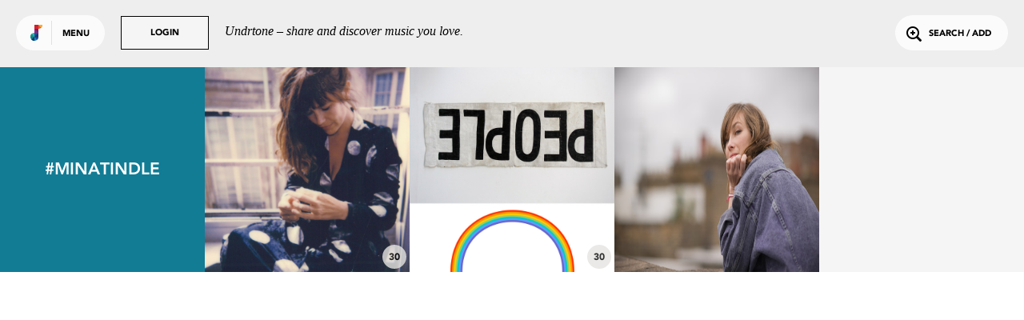

--- FILE ---
content_type: text/html; charset=utf-8
request_url: https://undrtone.com/tag/minatindle
body_size: 9949
content:
<!doctype html>
<html prefix="og: http://ogp.me/ns# fb: http://ogp.me/ns/fb# music: http://ogp.me/ns/music#">
<head>
    <meta charset="utf-8" />
    <title>#minatindle - Undrtone - share and discover music you love</title>
    <meta name="description" content="Hooking into Spotify, SoundCloud, Deezer and Apple Music, Undrtone uses the world&#x27;s biggest cloud-based services to create a community around music." />
	<meta name="viewport" content="width=device-width, initial-scale=1, minimum-scale=1, maximum-scale=1">
	<meta charset="utf-8" />
    <title>Undrtone</title>
    
    
	<script>
		var MUSAIC = {
				playlists: {},
				peoplelists: {},
				taglists: {},
				locale: 'US',

				people: {},

				base_url: '//undrtone.com/',
				short_url: '//undr.tn',
				socket_url: '//api.undrtone.com',
				flags: {"disableTumblr":1,"enableMixpanel":1},
				apple: {
					serviceId: 'com.undrtone.undrtone',
					redirectUri: 'https://www.undrtone.com/apple/redirect',
					scope: 'name email'
				},

				servicesAvailable: ["1","2","5"],
				_csrfToken: 'xt0BsHWE-R4y0GdB5NtO-YA9fa1HzLNI_Lw0',
				
			};
	</script>
		<script src="https://www.google.com/recaptcha/api.js" async defer></script>
		<script type="text/javascript" src="https://appleid.cdn-apple.com/appleauth/static/jsapi/appleid/1/en_US/appleid.auth.js"></script>
    <link href="//cdn.undrtone.com/css/default.css?v=69a5af" rel="stylesheet" type="text/css">

    

	<meta property="fb:app_id" content="203003249810220" />


    

	<meta property="twitter:app:name:iphone" content="Undrtone" />

	<meta property="twitter:app:id:iphone" content="551912908" />

	<meta property="twitter:app:name:ipad" content="Undrtone" />

	<meta property="twitter:app:id:ipad" content="551912908" />

	<meta property="twitter:site" content="@undrtone" />


    

	<meta property="og:title" content="#minatindle" />

	<meta property="og:type" content="music.playlist" />

	<meta property="og:image" content="https://undrtone.com/img/fbscreenshot.jpg" />

	<meta property="og:url" content="https://undrtone.com/tag/minatindle" />

	<meta property="og:site_name" content="Undrtone" />



    
	<meta name="apple-itunes-app" content="app-id=551912908"">


    <script>
var customPath = '//cdn.undrtone.com/';
var count=document.createElement("script");count.type="text/javascript";count.async=true;count.src="//hello.myfonts.net/count/2922ef";var s=document.getElementsByTagName("script")[0];s.parentNode.insertBefore(count,s);var browserName,browserVersion,webfontType;if(typeof woffEnabled=="undefined")var woffEnabled=true;var svgEnabled=0;
if(typeof customPath!="undefined")var path=customPath;else{var scripts=document.getElementsByTagName("SCRIPT"),script=scripts[scripts.length-1].src;if(!script.match("://")&&script.charAt(0)!="/")script="./"+script;path=script.replace(/\\/g,"/").replace(/\/[^\/]*\/?$/,"")}
var wfpath=path+"/fonts/",browsers=[{regex:"MSIE (\\d+\\.\\d+)",versionRegex:"new Number(RegExp.$1)",type:[{version:9,type:"woff"},{version:5,type:"eot"}]},{regex:"Trident/(\\d+\\.\\d+); (.+)?rv:(\\d+\\.\\d+)",versionRegex:"new Number(RegExp.$3)",type:[{version:11,type:"woff"}]},{regex:"Firefox[/s](\\d+\\.\\d+)",versionRegex:"new Number(RegExp.$1)",type:[{version:3.6,type:"woff"},{version:3.5,type:"ttf"}]},{regex:"Chrome/(\\d+\\.\\d+)",versionRegex:"new Number(RegExp.$1)",type:[{version:6,type:"woff"},
{version:4,type:"ttf"}]},{regex:"Mozilla.*Android (\\d+\\.\\d+).*AppleWebKit.*Safari",versionRegex:"new Number(RegExp.$1)",type:[{version:4.1,type:"woff"},{version:3.1,type:"svg#wf"},{version:2.2,type:"ttf"}]},{regex:"Mozilla.*(iPhone|iPad).* OS (\\d+)_(\\d+).* AppleWebKit.*Safari",versionRegex:"new Number(RegExp.$2) + (new Number(RegExp.$3) / 10)",unhinted:true,type:[{version:5,type:"woff"},{version:4.2,type:"ttf"},{version:1,type:"svg#wf"}]},{regex:"Mozilla.*(iPhone|iPad|BlackBerry).*AppleWebKit.*Safari",
versionRegex:"1.0",type:[{version:1,type:"svg#wf"}]},{regex:"Version/(\\d+\\.\\d+)(\\.\\d+)? Safari/(\\d+\\.\\d+)",versionRegex:"new Number(RegExp.$1)",type:[{version:5.1,type:"woff"},{version:3.1,type:"ttf"}]},{regex:"Opera/(\\d+\\.\\d+)(.+)Version/(\\d+\\.\\d+)(\\.\\d+)?",versionRegex:"new Number(RegExp.$3)",type:[{version:11.1,type:"woff"},{version:10.1,type:"ttf"}]}],browLen=browsers.length,suffix="";i=0;
a:for(;i<browLen;i++){var regex=new RegExp(browsers[i].regex);if(regex.test(navigator.userAgent)){browserVersion=eval(browsers[i].versionRegex);var typeLen=browsers[i].type.length;for(j=0;j<typeLen;j++)if(browserVersion>=browsers[i].type[j].version){if(browsers[i].unhinted==true)suffix="_unhinted";webfontType=browsers[i].type[j].type;if(!(webfontType=="woff"&&!woffEnabled))if(!(webfontType=="svg#wf"&&!svgEnabled))break a}}else webfontType="woff"}
if(/(Macintosh|Android)/.test(navigator.userAgent)&&webfontType!="svg#wf")suffix="_unhinted";
for(var fonts=[{fontFamily:"AvenirLTStd-Black",url:wfpath+"2922EF_0"+suffix+"_0."+webfontType},{fontFamily:"AvenirLT-Roman",url:wfpath+"2922EF_1"+suffix+"_0."+webfontType},{fontFamily:"AvenirLT-Heavy",url:wfpath+"2922EF_2"+suffix+"_0."+webfontType}],len=fonts.length,head=document.getElementsByTagName("head")[0],css="",i=0;i<len;i++){var format=webfontType=="svg#wf"?'format("svg")':webfontType=="ttf"?'format("truetype")':webfontType=="eot"?"":'format("'+webfontType+'")';css+="@font-face{font-family: "+
fonts[i].fontFamily+";src:url("+fonts[i].url+")"+format+";";if(fonts[i].fontWeight)css+="font-weight: "+fonts[i].fontWeight+";";if(fonts[i].fontStyle)css+="font-style: "+fonts[i].fontStyle+";";css+="}"}var stylesheet=document.createElement("style");stylesheet.setAttribute("type","text/css");stylesheet.innerHTML=css;head.appendChild(stylesheet);
</script>

    
	
<script type="text/javascript">(function(e,b){if(!b.__SV){var a,f,i,g;window.mixpanel=b;a=e.createElement("script");a.type="text/javascript";a.async=!0;a.src=("https:"===e.location.protocol?"https:":"http:")+'//cdn.mxpnl.com/libs/mixpanel-2.2.min.js';f=e.getElementsByTagName("script")[0];f.parentNode.insertBefore(a,f);b._i=[];b.init=function(a,e,d){function f(b,h){var a=h.split(".");2==a.length&&(b=b[a[0]],h=a[1]);b[h]=function(){b.push([h].concat(Array.prototype.slice.call(arguments,0)))}}var c=b;"undefined"!==
typeof d?c=b[d]=[]:d="mixpanel";c.people=c.people||[];c.toString=function(b){var a="mixpanel";"mixpanel"!==d&&(a+="."+d);b||(a+=" (stub)");return a};c.people.toString=function(){return c.toString(1)+".people (stub)"};i="disable track track_pageview track_links track_forms register register_once alias unregister identify name_tag set_config people.set people.set_once people.increment people.append people.track_charge people.clear_charges people.delete_user".split(" ");for(g=0;g<i.length;g++)f(c,i[g]);
b._i.push([a,e,d])};b.__SV=1.2}})(document,window.mixpanel||[]);
mixpanel.init("44f96c5b01a17137e9b43a73450dec74");</script>

</head>
<body class="">
	<header>
	<div class="white">
		<button class="login showLogin">Login</button>
		<p>Undrtone – share and discover music you love.</p>
	</div>
	<div class="pill showMenu">
		<h1 class="logo">
		
		Undrtone
		</h1>
		<button class="menu">Menu</button>
	</div>
	<button class="login showLogin">Login</button>
	<button class="search openSearch"><i class="icon-search"></i>Search / Add</button>
</header>

	<nav >

	<section class="trending">
		<h3><i class="icon-trending"></i>Trending</h3>
		<ul>
			<li><a href="/index.html" class="loadPage" title="Trending Tracks">Tracks<i class="icon-play"></i></a></li>
			<li><a href="/trending/tags.html" class="loadPage" title="Trending Tags">Tags<i class="icon-play"></i></a></li>
			<li><a href="/trending/people.html" class="loadPage" title="Trending People">People<i class="icon-play"></i></a></li>
		</ul>
	</section>
	<section class="services">
		<h3>Get more out of Undrtone</h3>
		<p>Sign in to your favourite music services:</p>

		<button class="connect_service service" data-service-id="6"><i class="icon-deezer"></i></button>
		<button class="connect_service service" data-service-id="1"><i class="icon-soundcloud"></i></button>
		<button class="connect_service service" data-service-id="5"><i class="icon-spotify"></i></button>
		<button class="connect_lastfm service tooltip" title="Track your plays with Last.fm"><i class="icon-lastfm"></i></button>
	</section>
	<section class="footer">
		<div class="footer-social">
			<a class="social-link-facebook" href="http://www.facebook.com/undrtone" target="_blank"><i class="icon-facebook"></i></a>
			<a class="social-link-twitter" href="https://twitter.com/undrtone" target="_blank"><i class="icon-twitter"></i></a>
			<a class="social-link-instagram" href="http://instagram.com/undrtone" target="_blank"><i class="icon-instagram"></i></a>
		</div>
		<!-- <p>We're in beta.<br /><a href="mailto:help@undrtone.com">Give us feedback.</a></p> -->
		<a href="https://itunes.apple.com/us/app/undrtone/id551912908" target="_blank" class="appstore"><img src="//cdn.undrtone.com/img/appstore.svg" width="135" height="40" /></a>
		<ul class="footer-links">
			<li><a href="/press.html" title="Press" target="_blank">Press</a></li>
			<li><a href="mailto:hello@undrtone.com">Contact</a></li>
			<li><a href="/terms.html" class="windowPopup" title="Terms of Service">Legal</a></li>
			<li><a href="//help.undrtone.com" target="_blank">FAQs</a></li>

			<li class="login"><a href="javascript:void(0)" class="showLogin">Login</a></li>

		</ul>
	</section>
</nav>


	<div class="views scrollWrapper">
		<div class="view active" data-view="/tag/minatindle">
	<div class="songs playlist grid" data-playlist-title="#minatindle" data-playlist-url="/tag/minatindle" data-scrollable-type="playlists" data-scrollable-item-type="volleys" data-scrollable-item-type-ids="volleyIds" data-scrollable-id="/tag/minatindle" data-template="songs" data-scrollable="true" data-scrollable-url="/tag/minatindle" data-scrollable-before="2017-08-23T01:05:55.000Z" data-scrollable-socket-event="" data-playlist-shuffleable="true" data-playlist-title-block="true">
		
		
			<div class="titleblock color7">
	<a class="loadPage" href="/tag/minatindle" title="#minatindle"><span>#minatindle</span></a>
</div>
		
			
	<div class="song square" data-post-id="vwn7gypb" data-song-title="Triptyque" data-song-artist="Mina Tindle" data-song-poster-id="pw54zdzn" data-service-itunes="true" data-service-spotify="true" style="background-color:#e6e4e0">
	<img class="lazy" src="/img/blank.gif" data-original="https://i.scdn.co/image/ab67616d0000b273b1b82d06d9ac45f5a9aa6a98" />
	<div class="overlay showPopup"></div>
	<a class="delete-song deleteSong">
		<i class="icon-trash"></i>
	</a>
	<div class="controls">
		<div class="control likeSong icon-like"><button>Like</button></div>
		<div class="control playSong icon-play"><button>Play</button></div>
		<div class="control pauseSong icon-pause"><button>Pause</button></div>
		<div class="control shareSong icon-share"><button>Share</button></div>
	</div>
	<p class="track_info">
		<a href="/song/vwn7gypb" class="showPopup" title="Triptyque - Mina Tindle">Triptyque<br />
		<span>Mina Tindle</span></a>
	</p>
	<div class="preview" style="background-color:#e6e4e0">30</div>

</div>

	
	<div class="song square" data-post-id="vwx6y4ya" data-song-title="Sister" data-song-artist="Mina Tindle" data-song-poster-id="pn4yk7yw" data-service-itunes="true" data-service-spotify="true" style="background-color:#e6e4e2">
	<img class="lazy" src="/img/blank.gif" data-original="https://i.scdn.co/image/de5372b8a2df0eb73cdefa7d62a96756b358ebe6" />
	<div class="overlay showPopup"></div>
	<a class="delete-song deleteSong">
		<i class="icon-trash"></i>
	</a>
	<div class="controls">
		<div class="control likeSong icon-like"><button>Like</button></div>
		<div class="control playSong icon-play"><button>Play</button></div>
		<div class="control pauseSong icon-pause"><button>Pause</button></div>
		<div class="control shareSong icon-share"><button>Share</button></div>
	</div>
	<p class="track_info">
		<a href="/song/vwx6y4ya" class="showPopup" title="Sister - Mina Tindle">Sister<br />
		<span>Mina Tindle</span></a>
	</p>
	<div class="preview" style="background-color:#e6e4e2">30</div>

</div>

	
	<div class="song square" data-post-id="v9avqk56" data-song-title="MINA TINDLE - HENRY (FRANCOIS &amp; THE ATLAS MOUNTAINS REMIX)" data-song-artist="AllPoints" data-song-poster-id="pnz86ryn" data-service-soundcloud="true" data-service-itunes="true" data-service-spotify="true" style="background-color:#e9e6e1">
	<img class="lazy" src="/img/blank.gif" data-original="https://i1.sndcdn.com/artworks-000037848565-p1omp9-crop.jpg" />
	<div class="overlay showPopup"></div>
	<a class="delete-song deleteSong">
		<i class="icon-trash"></i>
	</a>
	<div class="controls">
		<div class="control likeSong icon-like"><button>Like</button></div>
		<div class="control playSong icon-play"><button>Play</button></div>
		<div class="control pauseSong icon-pause"><button>Pause</button></div>
		<div class="control shareSong icon-share"><button>Share</button></div>
	</div>
	<p class="track_info">
		<a href="/song/v9avqk56" class="showPopup" title="MINA TINDLE - HENRY (FRANCOIS &amp; THE ATLAS MOUNTAINS REMIX) - AllPoints">MINA TINDLE - HENRY (FRANCOIS &amp; THE ATLAS MOUNTAINS REMIX)<br />
		<span>AllPoints</span></a>
	</p>
	<div class="preview" style="background-color:#e9e6e1">30</div>

</div>


	</div>
	<script>MUSAIC.playlists['/tag/minatindle'] = {"volleys":[{"id":"vwn7gypb","likeCount":2,"comments":[],"commentCount":1,"followingLiked":["pmxnqzwb","pndzd9bn"],"createdAt":"2020-10-12T20:16:26.000Z","updatedAt":"2020-10-13T01:53:01.000Z","personId":"pw54zdzn","jamId":null,"isLiked":0,"track":{"id":"trqzggga","title":"Triptyque","artist":"Mina Tindle","artistTwitter":null,"serviceId":5,"duration":601,"thumbnail":"https://i.scdn.co/image/ab67616d0000b273b1b82d06d9ac45f5a9aa6a98","backgroundColour":"e6e4e0","permalink":"https://open.spotify.com/track/6TdULs75Ye9RFDuiNer6y8","spotifyKey":"6TdULs75Ye9RFDuiNer6y8","soundCloudKey":null,"secretSoundCloud":null,"soundCloudSecret":null,"youTubeKey":null,"isrc":"QMB622001408","itunesPreview":"https://audio-ssl.itunes.apple.com/itunes-assets/AudioPreview113/v4/8a/5f/b8/8a5fb8f5-cedf-e6d9-c066-9677b18be925/mzaf_16419460913998635370.plus.aac.p.m4a","itunesKey":"1517308481","spotifySample":"https://p.scdn.co/mp3-preview/36ee8c61a95b664d56b0717e590df851bf00a6ec?cid=f71cb1a0a5e944f99bc8b95d07a0e288","deezerSample":"https://cdns-preview-6.dzcdn.net/stream/c-689812ce4291fbeae51a0f5e98b10723-2.mp3","itunesVideoIsrc":null,"itunesVideoPreview":null,"itunesVideoPreviewStream":null,"createdAt":"2020-10-12T20:16:26.000Z","updatedAt":"2022-10-09T14:17:01.000Z","artistId":null},"firstComment":null,"otherLikeCount":0,"formattedTime":{"quick":"5y","full":"5 years ago","timestamp":1602533786}},{"id":"vwx6y4ya","likeCount":3,"comments":[],"commentCount":1,"followingLiked":["pw9bm4mn","pnapbg8w","pw9b6mmn"],"createdAt":"2018-10-15T20:31:47.000Z","updatedAt":"2018-11-03T19:05:26.000Z","personId":"pn4yk7yw","jamId":null,"isLiked":0,"track":{"id":"t9gmm8bx","title":"Sister","artist":"Mina Tindle","artistTwitter":null,"serviceId":5,"duration":227,"thumbnail":"https://i.scdn.co/image/de5372b8a2df0eb73cdefa7d62a96756b358ebe6","backgroundColour":"e6e4e2","permalink":"https://open.spotify.com/track/1vKQRJoGbXr1SSPNegZ8wX","spotifyKey":"1vKQRJoGbXr1SSPNegZ8wX","soundCloudKey":null,"secretSoundCloud":null,"soundCloudSecret":null,"youTubeKey":"4fPKNubrsc8","isrc":"QMB621810008","itunesPreview":"https://audio-ssl.itunes.apple.com/apple-assets-us-std-000001/AudioPreview128/v4/93/16/e9/9316e968-9079-da6c-58ce-ee8b893939c3/mzaf_9135557262564242289.plus.aac.p.m4a","itunesKey":"1420115721","spotifySample":"https://p.scdn.co/mp3-preview/399cad3a10fb822477ef51c281b873b6d174fb1f?cid=f71cb1a0a5e944f99bc8b95d07a0e288","deezerSample":"https://cdns-preview-6.dzcdn.net/stream/c-6ea5151ac570615670b1473a614acd40-4.mp3","itunesVideoIsrc":null,"itunesVideoPreview":null,"itunesVideoPreviewStream":null,"createdAt":"2018-10-15T20:31:47.000Z","updatedAt":"2022-10-09T00:12:20.000Z","artistId":null},"firstComment":null,"otherLikeCount":0,"formattedTime":{"quick":"7y","full":"7 years ago","timestamp":1539635507}},{"id":"v9avqk56","likeCount":5,"comments":[],"commentCount":1,"followingLiked":["pn75zxmn","pw9v4bmn","pw947ymn","pwbp8d3w","pwb8yd3w"],"createdAt":"2017-08-23T01:05:55.000Z","updatedAt":"2017-08-29T03:54:40.000Z","personId":"pnz86ryn","jamId":null,"isLiked":0,"track":{"id":"trzgdyw9","title":"MINA TINDLE - HENRY (FRANCOIS & THE ATLAS MOUNTAINS REMIX)","artist":"AllPoints","artistTwitter":null,"serviceId":1,"duration":238,"thumbnail":"https://i1.sndcdn.com/artworks-000037848565-p1omp9-crop.jpg","backgroundColour":"e9e6e1","permalink":"https://soundcloud.com/allpointsmusic/mina-tindle-henry-fr-n-ois","spotifyKey":"4HvITCeMBDyu1SKbItCrT8","soundCloudKey":"74119170","secretSoundCloud":null,"soundCloudSecret":null,"youTubeKey":null,"isrc":"FR6V81621604","itunesPreview":"http://a86.phobos.apple.com/us/r30/Music2/v4/59/59/33/595933f4-fa83-38a0-255c-b520f37b85cc/mzaf_7843983312689957383.aac.m4a","itunesKey":"614458633","spotifySample":"https://p.scdn.co/mp3-preview/7f25a780d8721963a10209a9620781cf5ba166ac?cid=f71cb1a0a5e944f99bc8b95d07a0e288","deezerSample":"http://e-cdn-preview-7.deezer.com/stream/740d2e84be2410c515d7d5ff0d8669b0-0.mp3","itunesVideoIsrc":null,"itunesVideoPreview":null,"itunesVideoPreviewStream":null,"createdAt":"2017-08-23T01:05:55.000Z","updatedAt":"2022-11-08T09:37:27.000Z","artistId":"aqz7x93w"},"firstComment":null,"otherLikeCount":0,"formattedTime":{"quick":"8y","full":"8 years ago","timestamp":1503450355}}],"people":{"pmxnqzwb":{"createdAt":"2013-04-03T05:02:51.000Z","updatedAt":"2025-04-29T09:16:51.000Z","id":"pmxnqzwb","name":"michael","username":"michael","isThe":1,"bio":"Brisbane, Australia.","website":"http://undrtone.com/","twitterHandle":null,"image":"https://profile.undrtone.com/1_663.jpeg","isPro":null,"followerCount":663,"followingCount":751,"globalTrackCount":128,"jamCount":41,"likeCount":4677,"jamLikeCount":0,"backgroundColour":"e6e6e6","highlightColour":"dadada","isSpam":0,"isFollowing":0,"isFollower":0,"isMuting":0,"bioEntities":{"tags":[],"mentions":[],"links":[]},"globalTrackPlays":"22529"},"pn4yk7yw":{"createdAt":"2018-04-07T21:18:40.000Z","updatedAt":"2019-10-28T14:52:31.000Z","id":"pn4yk7yw","name":"Christopher Morrell","username":"CJM","isThe":0,"bio":"","website":null,"twitterHandle":null,"image":"http://graph.facebook.com/10211655419729744/picture?type=square","isPro":null,"followerCount":69,"followingCount":49,"globalTrackCount":746,"jamCount":0,"likeCount":8350,"jamLikeCount":0,"backgroundColour":"e6e6e6","highlightColour":"dadada","isSpam":0,"isFollowing":0,"isFollower":0,"isMuting":0,"globalTrackPlays":"13823"},"pn75zxmn":{"createdAt":"2016-08-22T05:47:14.000Z","updatedAt":"2017-10-26T07:41:36.000Z","id":"pn75zxmn","name":"Alex Gold","username":"Gold740","isThe":0,"bio":"","website":null,"twitterHandle":null,"image":"http://graph.facebook.com/10153864186649856/picture?type=square","isPro":null,"followerCount":17,"followingCount":16,"globalTrackCount":0,"jamCount":0,"likeCount":39,"jamLikeCount":0,"backgroundColour":"e7e8e2","highlightColour":"dbdcd7","isSpam":0,"isFollowing":0,"isFollower":0,"isMuting":0,"globalTrackPlays":"0"},"pnapbg8w":{"createdAt":"2018-08-16T02:09:12.000Z","updatedAt":"2023-04-17T21:44:29.000Z","id":"pnapbg8w","name":"Kath","username":"badcactus","isThe":0,"bio":"🇲🇽","website":null,"twitterHandle":null,"image":"https://profile.undrtone.com/68859_94.jpeg","isPro":null,"followerCount":64,"followingCount":20,"globalTrackCount":577,"jamCount":0,"likeCount":2112,"jamLikeCount":0,"backgroundColour":"e6e6e6","highlightColour":"dadada","isSpam":0,"isFollowing":0,"isFollower":0,"isMuting":0,"bioEntities":{"mentions":[],"links":[],"tags":[]},"globalTrackPlays":"25239"},"pndzd9bn":{"createdAt":"2018-04-08T06:38:40.000Z","updatedAt":"2025-11-06T17:54:28.000Z","id":"pndzd9bn","name":"sam","username":"my_music","isThe":0,"bio":"Bowie👹pixies👹DwnwardSpiral(NIN)👹DillingerEscapePlan👹Bjork👹jDilla donut👹dyeitblonde(smthwstrns)👹purple(baroness)👹bikiniKillCOMP👹DGps","website":null,"twitterHandle":null,"image":"https://profile.undrtone.com/67192_587.jpeg","isPro":null,"followerCount":311,"followingCount":160,"globalTrackCount":6254,"jamCount":0,"likeCount":40653,"jamLikeCount":0,"backgroundColour":"e6dfd9","highlightColour":"dad3ce","isSpam":0,"isFollowing":0,"isFollower":0,"isMuting":0,"bioEntities":{"mentions":[],"tags":[],"links":[]},"globalTrackPlays":"617623"},"pnz86ryn":{"createdAt":"2015-05-29T04:30:01.000Z","updatedAt":"2024-04-16T14:32:11.000Z","id":"pnz86ryn","name":"TheOneAndOnly","username":"TheOneAndOnly","isThe":0,"bio":"Once upon a time, I used to have a Last.fm group. Dammit, Last.fm was way cooler then. \nhttp://www.last.fm/group/Undrtoners","website":"http://www.last.fm/user/LeOneAndOnly","twitterHandle":"leoneandonly","image":"https://profile.undrtone.com/22520_996.jpeg","isPro":null,"followerCount":422,"followingCount":151,"globalTrackCount":5336,"jamCount":0,"likeCount":14924,"jamLikeCount":0,"backgroundColour":"e6dfd9","highlightColour":"dad3ce","isSpam":0,"isFollowing":0,"isFollower":0,"isMuting":0,"bioEntities":{"mentions":[],"links":[{"url":"http://www.last.fm/group/Undrtoners","indices":[88,123]}],"tags":[]},"globalTrackPlays":"97686"},"pw54zdzn":{"createdAt":"2015-06-01T12:58:12.000Z","updatedAt":"2025-04-29T09:16:31.000Z","id":"pw54zdzn","name":"Versh","username":"Versh","isThe":0,"bio":"\"If you believe in this world no one has died in vain/\nBut don't you dare get to the top and not know what to do\"","website":null,"twitterHandle":"Versh","image":"https://profile.undrtone.com/22596_374.jpeg","isPro":null,"followerCount":309,"followingCount":200,"globalTrackCount":5915,"jamCount":0,"likeCount":4884,"jamLikeCount":0,"backgroundColour":"efe5ed","highlightColour":"e3dae1","isSpam":0,"isFollowing":0,"isFollower":0,"isMuting":0,"bioEntities":{"mentions":[],"links":[],"tags":[]},"globalTrackPlays":"112523"},"pw947ymn":{"createdAt":"2015-05-22T17:05:05.000Z","updatedAt":"2025-03-12T20:51:39.000Z","id":"pw947ymn","name":"juanitamoose","username":"juanitamoose","isThe":0,"bio":"THIS SPACE AVAILABLE TO RENT $9.99 /MONTH\n\nOne man's righteousness is another man's long haul\n- Calexico","website":"http://letsloop.com/","twitterHandle":"juanitamoose","image":"https://profile.undrtone.com/22350_302.jpeg","isPro":null,"followerCount":228,"followingCount":106,"globalTrackCount":933,"jamCount":0,"likeCount":3083,"jamLikeCount":0,"backgroundColour":"e6e5e1","highlightColour":"dbdad6","isSpam":0,"isFollowing":0,"isFollower":0,"isMuting":0,"bioEntities":{"mentions":[],"links":[],"tags":[]},"globalTrackPlays":"37176"},"pw9b6mmn":{"createdAt":"2018-10-09T15:53:35.000Z","updatedAt":"2020-11-04T03:36:09.000Z","id":"pw9b6mmn","name":"kat","username":"wtf","isThe":0,"bio":"Cloned account🙊","website":null,"twitterHandle":null,"image":"https://profile.undrtone.com/69410_675.jpeg","isPro":null,"followerCount":10,"followingCount":10,"globalTrackCount":36,"jamCount":0,"likeCount":30,"jamLikeCount":0,"backgroundColour":"e6e6e6","highlightColour":"dadada","isSpam":0,"isFollowing":0,"isFollower":0,"isMuting":0,"bioEntities":{"links":[],"tags":[],"mentions":[]},"globalTrackPlays":"580"},"pw9bm4mn":{"createdAt":"2018-05-31T04:13:01.000Z","updatedAt":"2021-03-30T19:51:16.000Z","id":"pw9bm4mn","name":"roamin","username":"roamin","isThe":0,"bio":"a dweller on the streams \nxthisismyjam​ ​xrdio​ ​xcymbalfm","website":"https://last.fm/user/roamin","twitterHandle":"roamin","image":"https://profile.undrtone.com/68050_205.jpeg","isPro":null,"followerCount":86,"followingCount":35,"globalTrackCount":498,"jamCount":0,"likeCount":5237,"jamLikeCount":0,"backgroundColour":"e6e6e6","highlightColour":"dadada","isSpam":0,"isFollowing":0,"isFollower":0,"isMuting":0,"bioEntities":{"mentions":[],"links":[],"tags":[]},"globalTrackPlays":"39978"},"pw9v4bmn":{"createdAt":"2014-10-15T02:12:46.000Z","updatedAt":"2025-04-29T09:16:57.000Z","id":"pw9v4bmn","name":"Bree Akita","username":"ainuitz","isThe":0,"bio":"Nature photographer. Probably shooting something right now...","website":null,"twitterHandle":null,"image":"https://profile.undrtone.com/8970_284.jpeg","isPro":null,"followerCount":362,"followingCount":20109,"globalTrackCount":0,"jamCount":0,"likeCount":1034,"jamLikeCount":0,"backgroundColour":"e6dfd9","highlightColour":"dbd4ce","isSpam":0,"isFollowing":0,"isFollower":0,"isMuting":0,"bioEntities":{"mentions":[],"links":[],"tags":[]},"globalTrackPlays":"0"},"pwb8yd3w":{"createdAt":"2015-05-30T20:45:36.000Z","updatedAt":"2025-05-23T02:49:21.000Z","id":"pwb8yd3w","name":"bruno__","username":"bruno__","isThe":0,"bio":"http://last.fm/user/bruno____","website":"https://letsloop.com/bruno__","twitterHandle":"bruno__","image":"https://profile.undrtone.com/22557_143.jpeg","isPro":null,"followerCount":137,"followingCount":115,"globalTrackCount":1085,"jamCount":0,"likeCount":5638,"jamLikeCount":0,"backgroundColour":"e6dfd5","highlightColour":"dad4cb","isSpam":0,"isFollowing":0,"isFollower":0,"isMuting":0,"bioEntities":{"mentions":[],"links":[{"url":"http://last.fm/user/bruno____","indices":[0,29]}],"tags":[]},"globalTrackPlays":"19841"},"pwbp8d3w":{"createdAt":"2014-10-15T01:39:43.000Z","updatedAt":"2025-04-29T09:16:50.000Z","id":"pwbp8d3w","name":"Dave Powers","username":"davespowers","isThe":0,"bio":"Just keep swimming","website":null,"twitterHandle":null,"image":"https://profile.undrtone.com/8957_21.jpeg","isPro":null,"followerCount":514,"followingCount":21000,"globalTrackCount":0,"jamCount":0,"likeCount":18761,"jamLikeCount":0,"backgroundColour":"e6e4e2","highlightColour":"dad9d7","isSpam":0,"isFollowing":0,"isFollower":0,"isMuting":0,"bioEntities":{"links":[],"mentions":[],"tags":[]},"globalTrackPlays":"0"}},"serverTime":"2025-11-07T00:36:25.262Z","tag":{"name":"minatindle","colorIdx":7},"resultCount":3,"expectedCount":20,"nextPageDate":"2017-08-23T01:05:55.000Z","volleyIds":["vwn7gypb","vwx6y4ya","v9avqk56"]};</script>
</div>

	</div>
	
		<div id="login">

    <div class="signin facebook facebookSignin">
        <p>Sign in with Facebook</p>
        <div class="overlay"></div>
    </div>
    <div class="signin apple appleSignIn">
        <p>Sign in with Apple</p>
      <div class="overlay"></div>
    </div>
    <div class="signin login">
        <form action="login" class="login">
            <p class="login__description">Undrtone lets you discover &amp; share music with your friends for free.<br />
            <a href="https://itunes.apple.com/us/app/undrtone/id551912908" target="_blank">Download the app</a>
            </p>
            <p class="form_error_msg"></p>
            <input type="text" name="email" placeholder="Email / Username" required="required" />
            <input type="password" name="password" placeholder="Password" required="required" />
            <input type="submit" value="Login" />
            <button class="doForgot" type="button">Forgot password?</button>
        </form>
        <form action="forgot" class="forgot">
            <fieldset>
                <input type="email" name="email" placeholder="Email" required="required" />
                <p class="error_msg"></p>
            </fieldset>
            <input type="submit" value="Submit" />
            <button type="button" class="cancel">Cancel</button>
        </form>
        <div class="overlay"></div>
    </div>
    <div class="signin signup">
        <p>Create an Account</p>
        <form action="register" id="form" method="POST">
            <p class="form_error_msg"></p>
            <div>
              <fieldset>
                <input type="text" name="username" placeholder="Username"  required value="" pattern="[a-zA-Z0-9_]{1,15}" maxlength="15" required="true" title="Username must contain only a-z 0-9 and _" autocomplete="off" />
                <p class="error_msg"></p>
              </fieldset>
            </div>
            <div>
              <fieldset>
                <input type="text" name="name" placeholder="Name" required="required" title="Please enter your name" />
                <p class="error_msg"></p>
              </fieldset>
            </div>
            <div>
              <fieldset>
                <input type="email" name="email" placeholder="Email" required="required" title="Please enter your email" />
                <p class="error_msg"></p>
              </fieldset>
            </div>
            <div>
              <fieldset>
                <input type="password" name="password" placeholder="Password" required="required" pattern=".{6,}" title="Your password should be at least 6 characters" />
                <p class="error_msg"></p>
              </fieldset>
            </div>
            <div>
              <fieldset>
                <label for="chbx_receiveNewsletter"><input type="checkbox" name="receiveNewsletter" id="chbx_receiveNewsletter" value="1"> Join our mailing list for news and updates</label>
              </fieldset>
            </div>
            <div>
              <fieldset>
                <div class="g-recaptcha" name="recaptcha" data-sitekey="6Lejp9UZAAAAAM26IwdrJdEFoxUXJilQNY73ggNt" title="Please complete the recaptcha"></div>
                <p class="error_msg"></p>
              </fieldset>
            </div>
            <input type="submit" value="Create Account"/>
            <button class="cancel">Cancel</button>
            <p class="terms">By signing up, you agree to our <a class="terms windowPopup" href="/terms.html" title="Terms of Service">Terms of Service</a>.</p>
        </form>
        <div class="overlay"></div>
    </div>
    <button class="close icon-close-large"></button>
    <div class="loading icon-trending"></div>
</div>
	
	<div id="songPopup" class="songExpanded">
	<div class="backgroundOverlay"></div>
	<div class="popupContent contentWrapper">
		<div class="songContent"></div>

		

	</div>
	<button class="prev icon-next2"></button>
	<button class="next icon-next3"></button>
	<button class="close icon-close-large"></button>
</div>
	<div id="sharePopup">
	<div class="backgroundOverlay"></div>
	<button class="share" data-share-name="Facebook"><i class="icon-facebook2"></i><br />Share on Facebook<div class="overlay"></div></button>
	<button class="share" data-share-name="Twitter"><i class="icon-twitter2"></i><br />Share on Twitter<div class="overlay"></div></button>
	<button class="share" data-share-name="Tumblr"><div class="overlay"></div></button>
	<div class="embed">
		<div class="inner">
			<textarea readonly="true"></textarea>
			<ul>
				<li>
					<label><input type="radio" name="bgColor" value="0" checked/>Use song color</label>
				</li>
				<li>
					<label><input type="radio" name="bgColor" value="1"/>Use default color</label>
				</li>
			</ul>
			Embed
		</div>
		<div class="overlay"></div>
	</div>
	<button class="close icon-close-large"></button>
</div>
	<div id="purchasePopup">
	<div class="backgroundOverlay"></div>
	<a class="purchase" data-purchase-service="itunes" target="_blank"><div class="inner"><i class="icon-itunes"></i><br />iTunes</div><div class="overlay"></div></a>
	<a class="purchase" data-purchase-service="amazon" target="_blank"><div class="inner"><i class="icon-amazon"></i><br />Amazon</div><div class="overlay"></div></a>
	<a class="purchase" data-purchase-service="google" target="_blank"><div class="inner"><i class="icon-google"></i><br />Google</div><div class="overlay"></div></a>
	<a class="purchase" data-purchase-service="discogs" target="_blank"><div class="inner"><i class="icon-discogs"></i><br />Discogs</div><div class="overlay"></div></a>
	<button class="close icon-close"></button>
</div>
	<div id="searchWrapper">
	<header>
		<form>
			<input type="text" placeholder="type to search" value="" name="query" autocomplete="off" />
		</form>
		<button class="clear icon-close"></button>
	</header>
	<div class="results_header">
		<div class="songs active" data-search-type="songs">Tracks <span class="result_count"></span>
			<div class="services">
				<div class="service-1 icon-soundcloud active" data-service-id="1" title="SoundCloud"></div>
				<div class="service-5 icon-autosave-spotify" data-service-id="5" title="Spotify"></div>
				<div class="service-6 icon-deezer" data-service-id="6" title="Deezer"></div>
				<div class="service-2 icon-apple-music" data-service-id="2" title="Apple Music"></div>
			</div>
		</div>
		<div class="people" data-search-type="people">People <span class="result_count"></span></div>
		<div class="tags" data-search-type="tags">Tags <span class="result_count"></span></div>
	</div>
	<div class="results show-songs scrollWrapper">
		<div class="songWrapper">
			<section class="songs playlist" data-scrollable-type="playlists" data-scrollable-id="search1" data-scrollable-item-type="volleys" data-scrollable-item-type-ids="volleyIds" data-template="search_tracks" data-scrollable="true" data-scrollable-per-page="20" data-scrollable-url="" data-view="search"></section>
			<section class="songs playlist" data-scrollable-type="playlists" data-scrollable-id="search5" data-scrollable-item-type="volleys" data-scrollable-item-type-ids="volleyIds" data-template="search_tracks" data-scrollable="true" data-scrollable-per-page="20" data-scrollable-url="" data-view="search"></section>
			<section class="songs playlist" data-scrollable-type="playlists" data-scrollable-id="search6" data-scrollable-item-type="volleys" data-scrollable-item-type-ids="volleyIds" data-template="search_tracks" data-scrollable="true" data-scrollable-per-page="20" data-scrollable-url="" data-view="search"></section>
			<section class="songs playlist" data-scrollable-type="playlists" data-scrollable-id="search2" data-scrollable-item-type="volleys" data-scrollable-item-type-ids="volleyIds" data-template="search_tracks" data-scrollable="true" data-scrollable-per-page="20" data-scrollable-url="" data-view="search"></section>
		</div>
		<section class="people" data-scrollable-type="peoplelists" data-scrollable-item-type-ids="peopleIds" data-scrollable-id="search" data-scrollable-item-type="people" data-template="search_people" data-scrollable="true" data-scrollable-per-page="20" data-scrollable-url="" data-view="search"></section>
		<section class="tags" data-scrollable-type="taglists" data-scrollable-item-type-ids="tagIds" data-scrollable-id="search" data-scrollable-item-type="tags" data-template="search_tags" data-scrollable="true" data-scrollable-per-page="20" data-scrollable-url="" data-view="search"></section>
    <div class="loading icon-trending"></div>
	</div>
</div>

	
	<footer>
		<div id="player">
	<div class="controls">
		<button class="triggerLikeSong icon-like tooltip" title="Like track"></button>
		<button class="previous icon-previous"></button>
		<button class="pause icon-pause"></button>
		<button class="next icon-next"></button>
		<button class="triggerShareSong icon-share tooltip" title="Share track"></button>
	</div>
	<div class="current_song"></div>
	<div class="current_playlist">
		<div class="playlist-info">
			<h3>Playing from</h3>
			<p class="playlist_info"></p>
		</div>
		<button class="shufflePlaylist tooltip" title="Shuffle playlist">
			<i class="icon-shuffle"></i>
		</button>
		<button class="reversePlaylist tooltip" title="Change playlist direction">
			<i class="playlist_up icon-playlist-up"></i>
			<i class="playlist_down icon-playlist-down"></i>
		</button>
	</div>
	<div class="progress">
		<div class="pct"></div>
		<div class="buffer"></div>
		<div class="state"></div>
	</div>

	<div class="embedWrapper">
		<div class="inner"></div>
		<div class="close icon-close"></div>
	</div>

	<div class="toast-message player-toast"></div>
</div>
<div id="queue">
	<div class="songs"></div>
</div>
<div id="dz-root"></div>
<div id="video-player" class="cloak">
	<div class="video-header">
		<h3 class="track-title"></h3>
		<a class="toggle-fullscreen">
			<i class="icon-expand"></i>
			<i class="icon-contract"></i>
		</a>
	</div>
	<div id="youtube-video"></div>
	<div id="video-fallback"></div>
</div>
<div id="video-player-window"></div>


	</footer>
	<div id="toast">
</div>

	<div class="loading-overlay icon-trending"></div>

	<div id="fb-root"></div>
    
	<script type="text/javascript" src="//cdn.undrtone.com/build/default-build.js?v=69a5af"></script>
		
	
	<script>
  (function(i,s,o,g,r,a,m){i['GoogleAnalyticsObject']=r;i[r]=i[r]||function(){
  (i[r].q=i[r].q||[]).push(arguments)},i[r].l=1*new Date();a=s.createElement(o),
  m=s.getElementsByTagName(o)[0];a.async=1;a.src=g;m.parentNode.insertBefore(a,m)
  })(window,document,'script','//www.google-analytics.com/analytics.js','ga');

  ga('create', 'UA-55178630-1', { 'userId': (MUSAIC.mUser && MUSAIC.mUser.id) ? MUSAIC.mUser.id : '' });
  ga('require', 'displayfeatures');
  ga('require', 'linkid', 'linkid.js');
  ga('send', 'pageview');
</script>

</body>
</html>


--- FILE ---
content_type: text/html; charset=utf-8
request_url: https://www.google.com/recaptcha/api2/anchor?ar=1&k=6Lejp9UZAAAAAM26IwdrJdEFoxUXJilQNY73ggNt&co=aHR0cHM6Ly91bmRydG9uZS5jb206NDQz&hl=en&v=naPR4A6FAh-yZLuCX253WaZq&size=normal&anchor-ms=20000&execute-ms=15000&cb=wqa7smbtwd8
body_size: 45711
content:
<!DOCTYPE HTML><html dir="ltr" lang="en"><head><meta http-equiv="Content-Type" content="text/html; charset=UTF-8">
<meta http-equiv="X-UA-Compatible" content="IE=edge">
<title>reCAPTCHA</title>
<style type="text/css">
/* cyrillic-ext */
@font-face {
  font-family: 'Roboto';
  font-style: normal;
  font-weight: 400;
  src: url(//fonts.gstatic.com/s/roboto/v18/KFOmCnqEu92Fr1Mu72xKKTU1Kvnz.woff2) format('woff2');
  unicode-range: U+0460-052F, U+1C80-1C8A, U+20B4, U+2DE0-2DFF, U+A640-A69F, U+FE2E-FE2F;
}
/* cyrillic */
@font-face {
  font-family: 'Roboto';
  font-style: normal;
  font-weight: 400;
  src: url(//fonts.gstatic.com/s/roboto/v18/KFOmCnqEu92Fr1Mu5mxKKTU1Kvnz.woff2) format('woff2');
  unicode-range: U+0301, U+0400-045F, U+0490-0491, U+04B0-04B1, U+2116;
}
/* greek-ext */
@font-face {
  font-family: 'Roboto';
  font-style: normal;
  font-weight: 400;
  src: url(//fonts.gstatic.com/s/roboto/v18/KFOmCnqEu92Fr1Mu7mxKKTU1Kvnz.woff2) format('woff2');
  unicode-range: U+1F00-1FFF;
}
/* greek */
@font-face {
  font-family: 'Roboto';
  font-style: normal;
  font-weight: 400;
  src: url(//fonts.gstatic.com/s/roboto/v18/KFOmCnqEu92Fr1Mu4WxKKTU1Kvnz.woff2) format('woff2');
  unicode-range: U+0370-0377, U+037A-037F, U+0384-038A, U+038C, U+038E-03A1, U+03A3-03FF;
}
/* vietnamese */
@font-face {
  font-family: 'Roboto';
  font-style: normal;
  font-weight: 400;
  src: url(//fonts.gstatic.com/s/roboto/v18/KFOmCnqEu92Fr1Mu7WxKKTU1Kvnz.woff2) format('woff2');
  unicode-range: U+0102-0103, U+0110-0111, U+0128-0129, U+0168-0169, U+01A0-01A1, U+01AF-01B0, U+0300-0301, U+0303-0304, U+0308-0309, U+0323, U+0329, U+1EA0-1EF9, U+20AB;
}
/* latin-ext */
@font-face {
  font-family: 'Roboto';
  font-style: normal;
  font-weight: 400;
  src: url(//fonts.gstatic.com/s/roboto/v18/KFOmCnqEu92Fr1Mu7GxKKTU1Kvnz.woff2) format('woff2');
  unicode-range: U+0100-02BA, U+02BD-02C5, U+02C7-02CC, U+02CE-02D7, U+02DD-02FF, U+0304, U+0308, U+0329, U+1D00-1DBF, U+1E00-1E9F, U+1EF2-1EFF, U+2020, U+20A0-20AB, U+20AD-20C0, U+2113, U+2C60-2C7F, U+A720-A7FF;
}
/* latin */
@font-face {
  font-family: 'Roboto';
  font-style: normal;
  font-weight: 400;
  src: url(//fonts.gstatic.com/s/roboto/v18/KFOmCnqEu92Fr1Mu4mxKKTU1Kg.woff2) format('woff2');
  unicode-range: U+0000-00FF, U+0131, U+0152-0153, U+02BB-02BC, U+02C6, U+02DA, U+02DC, U+0304, U+0308, U+0329, U+2000-206F, U+20AC, U+2122, U+2191, U+2193, U+2212, U+2215, U+FEFF, U+FFFD;
}
/* cyrillic-ext */
@font-face {
  font-family: 'Roboto';
  font-style: normal;
  font-weight: 500;
  src: url(//fonts.gstatic.com/s/roboto/v18/KFOlCnqEu92Fr1MmEU9fCRc4AMP6lbBP.woff2) format('woff2');
  unicode-range: U+0460-052F, U+1C80-1C8A, U+20B4, U+2DE0-2DFF, U+A640-A69F, U+FE2E-FE2F;
}
/* cyrillic */
@font-face {
  font-family: 'Roboto';
  font-style: normal;
  font-weight: 500;
  src: url(//fonts.gstatic.com/s/roboto/v18/KFOlCnqEu92Fr1MmEU9fABc4AMP6lbBP.woff2) format('woff2');
  unicode-range: U+0301, U+0400-045F, U+0490-0491, U+04B0-04B1, U+2116;
}
/* greek-ext */
@font-face {
  font-family: 'Roboto';
  font-style: normal;
  font-weight: 500;
  src: url(//fonts.gstatic.com/s/roboto/v18/KFOlCnqEu92Fr1MmEU9fCBc4AMP6lbBP.woff2) format('woff2');
  unicode-range: U+1F00-1FFF;
}
/* greek */
@font-face {
  font-family: 'Roboto';
  font-style: normal;
  font-weight: 500;
  src: url(//fonts.gstatic.com/s/roboto/v18/KFOlCnqEu92Fr1MmEU9fBxc4AMP6lbBP.woff2) format('woff2');
  unicode-range: U+0370-0377, U+037A-037F, U+0384-038A, U+038C, U+038E-03A1, U+03A3-03FF;
}
/* vietnamese */
@font-face {
  font-family: 'Roboto';
  font-style: normal;
  font-weight: 500;
  src: url(//fonts.gstatic.com/s/roboto/v18/KFOlCnqEu92Fr1MmEU9fCxc4AMP6lbBP.woff2) format('woff2');
  unicode-range: U+0102-0103, U+0110-0111, U+0128-0129, U+0168-0169, U+01A0-01A1, U+01AF-01B0, U+0300-0301, U+0303-0304, U+0308-0309, U+0323, U+0329, U+1EA0-1EF9, U+20AB;
}
/* latin-ext */
@font-face {
  font-family: 'Roboto';
  font-style: normal;
  font-weight: 500;
  src: url(//fonts.gstatic.com/s/roboto/v18/KFOlCnqEu92Fr1MmEU9fChc4AMP6lbBP.woff2) format('woff2');
  unicode-range: U+0100-02BA, U+02BD-02C5, U+02C7-02CC, U+02CE-02D7, U+02DD-02FF, U+0304, U+0308, U+0329, U+1D00-1DBF, U+1E00-1E9F, U+1EF2-1EFF, U+2020, U+20A0-20AB, U+20AD-20C0, U+2113, U+2C60-2C7F, U+A720-A7FF;
}
/* latin */
@font-face {
  font-family: 'Roboto';
  font-style: normal;
  font-weight: 500;
  src: url(//fonts.gstatic.com/s/roboto/v18/KFOlCnqEu92Fr1MmEU9fBBc4AMP6lQ.woff2) format('woff2');
  unicode-range: U+0000-00FF, U+0131, U+0152-0153, U+02BB-02BC, U+02C6, U+02DA, U+02DC, U+0304, U+0308, U+0329, U+2000-206F, U+20AC, U+2122, U+2191, U+2193, U+2212, U+2215, U+FEFF, U+FFFD;
}
/* cyrillic-ext */
@font-face {
  font-family: 'Roboto';
  font-style: normal;
  font-weight: 900;
  src: url(//fonts.gstatic.com/s/roboto/v18/KFOlCnqEu92Fr1MmYUtfCRc4AMP6lbBP.woff2) format('woff2');
  unicode-range: U+0460-052F, U+1C80-1C8A, U+20B4, U+2DE0-2DFF, U+A640-A69F, U+FE2E-FE2F;
}
/* cyrillic */
@font-face {
  font-family: 'Roboto';
  font-style: normal;
  font-weight: 900;
  src: url(//fonts.gstatic.com/s/roboto/v18/KFOlCnqEu92Fr1MmYUtfABc4AMP6lbBP.woff2) format('woff2');
  unicode-range: U+0301, U+0400-045F, U+0490-0491, U+04B0-04B1, U+2116;
}
/* greek-ext */
@font-face {
  font-family: 'Roboto';
  font-style: normal;
  font-weight: 900;
  src: url(//fonts.gstatic.com/s/roboto/v18/KFOlCnqEu92Fr1MmYUtfCBc4AMP6lbBP.woff2) format('woff2');
  unicode-range: U+1F00-1FFF;
}
/* greek */
@font-face {
  font-family: 'Roboto';
  font-style: normal;
  font-weight: 900;
  src: url(//fonts.gstatic.com/s/roboto/v18/KFOlCnqEu92Fr1MmYUtfBxc4AMP6lbBP.woff2) format('woff2');
  unicode-range: U+0370-0377, U+037A-037F, U+0384-038A, U+038C, U+038E-03A1, U+03A3-03FF;
}
/* vietnamese */
@font-face {
  font-family: 'Roboto';
  font-style: normal;
  font-weight: 900;
  src: url(//fonts.gstatic.com/s/roboto/v18/KFOlCnqEu92Fr1MmYUtfCxc4AMP6lbBP.woff2) format('woff2');
  unicode-range: U+0102-0103, U+0110-0111, U+0128-0129, U+0168-0169, U+01A0-01A1, U+01AF-01B0, U+0300-0301, U+0303-0304, U+0308-0309, U+0323, U+0329, U+1EA0-1EF9, U+20AB;
}
/* latin-ext */
@font-face {
  font-family: 'Roboto';
  font-style: normal;
  font-weight: 900;
  src: url(//fonts.gstatic.com/s/roboto/v18/KFOlCnqEu92Fr1MmYUtfChc4AMP6lbBP.woff2) format('woff2');
  unicode-range: U+0100-02BA, U+02BD-02C5, U+02C7-02CC, U+02CE-02D7, U+02DD-02FF, U+0304, U+0308, U+0329, U+1D00-1DBF, U+1E00-1E9F, U+1EF2-1EFF, U+2020, U+20A0-20AB, U+20AD-20C0, U+2113, U+2C60-2C7F, U+A720-A7FF;
}
/* latin */
@font-face {
  font-family: 'Roboto';
  font-style: normal;
  font-weight: 900;
  src: url(//fonts.gstatic.com/s/roboto/v18/KFOlCnqEu92Fr1MmYUtfBBc4AMP6lQ.woff2) format('woff2');
  unicode-range: U+0000-00FF, U+0131, U+0152-0153, U+02BB-02BC, U+02C6, U+02DA, U+02DC, U+0304, U+0308, U+0329, U+2000-206F, U+20AC, U+2122, U+2191, U+2193, U+2212, U+2215, U+FEFF, U+FFFD;
}

</style>
<link rel="stylesheet" type="text/css" href="https://www.gstatic.com/recaptcha/releases/naPR4A6FAh-yZLuCX253WaZq/styles__ltr.css">
<script nonce="HN-OoXEIcSnpy5zLtmJXSg" type="text/javascript">window['__recaptcha_api'] = 'https://www.google.com/recaptcha/api2/';</script>
<script type="text/javascript" src="https://www.gstatic.com/recaptcha/releases/naPR4A6FAh-yZLuCX253WaZq/recaptcha__en.js" nonce="HN-OoXEIcSnpy5zLtmJXSg">
      
    </script></head>
<body><div id="rc-anchor-alert" class="rc-anchor-alert"></div>
<input type="hidden" id="recaptcha-token" value="[base64]">
<script type="text/javascript" nonce="HN-OoXEIcSnpy5zLtmJXSg">
      recaptcha.anchor.Main.init("[\x22ainput\x22,[\x22bgdata\x22,\x22\x22,\[base64]/cFtiKytdPWs6KGs8MjA0OD9wW2IrK109az4+NnwxOTI6KChrJjY0NTEyKT09NTUyOTYmJnIrMTxXLmxlbmd0aCYmKFcuY2hhckNvZGVBdChyKzEpJjY0NTEyKT09NTYzMjA/[base64]/[base64]/[base64]/[base64]/[base64]/[base64]/[base64]/[base64]/[base64]/[base64]/[base64]/[base64]/[base64]/[base64]\x22,\[base64]\x22,\x22wphhHQFjWUNGUEtxMG7Ch0/Cg8KSIi3DgDDDgQTCowzDuA/[base64]/CjcOIwpTCj33CvFNqSVHCuRECw7YYw4/CtS3DnsKbw4TDvDUyD8Kfw5rDsMK6HsO3woAZw4vDu8Ovw7DDlMOUwo/DoMOeOhcPWTI/w6FxJsOpBMKOVQJMQDFhw7bDhcOewrRHwq7DuBYNwoUWwp7ChDPChgRYwpHDiQHCqsK8VA91YxTCtcKJbMO3wo4RaMKqwqbClSnCmcKOO8OdEATDthcKwqjCqj/[base64]/DgWIfP8OZw6lqRMKDNRbCkFbDmgdBw4l2MR3DqMK/wqw6wpzDm13DmmpxKQ12NMOzVRYuw7ZrP8Oyw5dswrptSBscw7gQw4rDvMO8LcOVw5vCqDXDhkgyWlHDocKENDtKw5XCrTfCt8KPwoQBbBvDmMO8EWPCr8O1Ek4/[base64]/B8OEAMOKTylRwqcaaMK4EsO5eQ9lFn7DnwPDlkTCrjvDo8OsS8OGwo3DqgJ8wpMtTsKIEQfCm8Oew4RQaW9xw7I8w7xcYMO4wpsIIl/DrSQ2wrNFwrQ0dHEpw6nDu8OcR3/CkjfCusKCWsKVC8KFNjJ7fsKfw4nDpsKCwr1TaMKhw59OCh0zVj/DvsKjwpNPw7QdI8K2w4c1K3t2DD/[base64]/w5xDw6/Cu8OwEcKiQ8OBKMO+THk8a1DCrgjCncOGHxpkw7c0w5LDh0lhGxzCtAdUdsOGCcORwpPDosKLwrHCsA7Di1bDv0hsw63DuC3CiMOUwqzDhxnDm8KLwpocw5diw6BEw4gOOTnClCLDuHUTw7fCnQZ+KMObwrE+woE6A8Knwr/Dj8KVLMK1wqbCpyrClD7ChCvDmcK9DjgjwqQucXwcwpzDmXoCR1/CncKcGcK/NVTDnMOFc8O3TsKaYUfDmhXDuMO/QXsVesOcT8Kjwq/CtU/[base64]/[base64]/ChsKHwr3DqlECJBDDkMO5wowNw6bCkMOxw5jDqXnCvDkYNmd7LcOuwqpNZsOpw4DDjMKETMKZP8Kewq8twp/Dh3jCkcKJeWY3CQnDrcOxU8OGwrHCo8OSZBbDqiLDv1l0w5XChsOtw5cwwrPCjyHCq3LDhhdmSHRADsKRXsOUfsOaw7kQwoMsBCnDikkYw6xZCXbDvMOJw4FdKMKLw5AFRWdCwoZJw7oZS8OmbzLDrlceSsOMLBAfTMKgwpZPwobDicOEcnPDvgrDsE/CjMK8LVjCtMOgwr3CoyLCrsORwo7DkyRXw4zDm8OZPgF6wr8zw7wxWRLDuWxsPMOYwqBlwpHDsw1Wwo1ZJ8OMQMKywqHDkcKcwrDCsUgiwqtzwpPCjsOrwr/DimHDhcOGCcKowqLDvRBnDXYULifCiMO6wodKw4pGwoVmAcKPOMO1wpPDrgjDiB0tw4IISFvCv8OXw7YdbxlVGcOWw4glU8OvE1Ynw4VBwppZCgvCvMOjw7nClsOPMTl6w7DDucKBwpfDghfDk2/DuEjCv8OWwpAEw6M5w4zDghjCnTRewpoBUwTDm8KeFhjCoMKLMRrCscOQcsOAVxLDqcKPw7HCmF8YLMO/w6vCqgE2w5F+wqbDgFM8w4QxUDx2dsO8wpBdw5xlw5Y7FQZSw6Ixw4RFS3krDMOqw6/Chn9Aw4FzZhYJXHbDo8K3w6ttZMOcCsOyIcOCLcKFwq/CkTJ0w7zCt8KuHsKRw4VmE8OTcRhvD0MUwoFrwr9/A8OkKgbDhAwWMcOqwrLDlMKFw6ESAxjDs8OrTwhncMKiwpzCksKqw4LDnMOkw4/[base64]/CosO0wpzDssKsw7ghw47CisOMwpHCkFB5wrZQHWfDkcOGw7DCk8OFVigGJHwbwrk4PsKCwo1MOsKNwo/[base64]/[base64]/CmMOAWMKKw5wDAcK6wrRmwp5ywqJWZcKLwofCn8O5wrMFJ8KJY8KsaBXDmsK7wp7DnMKawqbClHxbHsKLwr3CtnUKw43DvMOtNMOhw6XCqcO+RnYVw6fCrT5LwojCqMK3Uls9fcOQQjbDmMO0wrfDmlxpCMKcUn7DpcK/LiU+Y8KlQktowrHCoXkNwoVPLnbCiMKywqDDmsKZwrrCo8OtdMKKw6/CncK6d8O7wqXDhsKrwr3Dk3gXHMO+wojDusO2w4c+TR8EYMOZw77DlxlBw7Fxw6HCqVh3wqXCgELCs8KNw4LDucKdwrLClsKnfcOhL8KPZ8OCw7Rxw4ZswrxSw7PDjsO/[base64]/w7vDpy0CUUteAyjCksK8w6VRwozDhMO/w753w6fDvGoswoQ9dsKrO8OSVsKCwojCscKnCwLDlHYZwoURwp0XwptAw4BdLMOZwo3CqyUhS8OIWlLDr8Oed2TDkUQ7YmjDvgXDo2rDiMKkwoNkwpd2MSjDtzszwq/[base64]/Cr8OAw6UPw4vDuALDqlZjaCYyOyvChsKiwoMDWcO5wqsNwrYkwoIELMKUw6/[base64]/Dqg/ChsOlCUnDrMOkw4RueA/DsDDCnDjDoDTDjF4ewqTCo8KnBV8dwpcdw5XDj8OWwoo4FMKAC8Kjw54EwqdFXMKmw4/CtcO6wpptXMOpTTbCiTfDgcK2BlPCnhRmG8OZwq8cw4/[base64]/eiPDosKdckhuwoxfKcOxwrjDrsO9w4VHKj4Jw4pXQ8K7KxnDgcOPwqM3wo3DsMO/OMOnN8OpecKPG8K1w7vCoMOewp7DsXDCucOnbcKUwoggXizDpl/Dk8Khw7HChcKxwoHCjVzChsKtwqptQcKwbcK/CXoMw5lbwodHSEhuAMONY2TDoAnCrMKqalfCgGzCiGBUTsO7wqPCmcKAw4YTw6ITw5xNX8OpYMKDR8K8w5IXe8KCwro0MRrCgMK2acKUwojCoMODNMKXAyDCrQNBw4V0ZxrChCJhDMKDw7zDkm/[base64]/CsmnChcOKfcOJZcOBw47Cu8O3T8K1woPDoMO2wohBUhYKwo/CtsKFw6oOTsO2csO9wrl1YMK5wpVQw6PCpcOAbcOdwrDDgMKEEHLDpi/DuMKCw4TDqMKtdXlVGMOwYMOFwoYlw5c+KmUQVy9uwpzCrVLCt8KNYBXDhFXCtRZsb3rDtCYcBMKdacO+H2DCkmzDv8K/[base64]/wpTChsK1VlbCpUHDhcO/UsOzw4bCgDtTw48SG8KDYRZqXMOgw4s4wovDpElnQ8KSLhpQw4XDmsKEwqfDkcK1w4nCv8K+wq4KAsKBwqVLwpDCkMOWIHkHw7rDrsK9wrnDuMKlHsKiwrYKc3o7w44dwqANE2xtwr8XI8KNw7gVUT/CuCNeEyXCmMKXw5jCncOkw7xPbEfDpxPDqx/DtMKAcjfDhSDDpMK/w6t0w7TDisKsWMKJw7YwJRFkwqXDusKrXAJHD8OUIsOzCGrCucO8woNCPMONAxYqw5fCpsO+YcObw57CsW/CimkJbCYERHDDn8OcwqvCkENDUcOfLsKNw57DlsOicMOtwrIvfcKTwoliw55Dw6zCr8O6EsKFwr3CnMOsKMOhwozDn8Ktw7nDnHXDmRFow4hMccKhwpjCr8KPYMOiw7HDpMOlPw8/w6LCrcOcCMKxZsKFwrMXacO0G8KMw7UafcKCBRFRwoPCksOGCTRqKMKuwo/DsRleSxLCi8OVA8KRf3ERB17DjMKpNxhAYFg+BMKmVQfDg8O9YsK6FcOFwqDCqsOrWR3CqkZCw6HDrsOOwqbCrcOnSxbDsW/[base64]/CtGXDmcOXR18zw7nDosOhw6HDpsK4worCjMOlIgnCocKIw6/DjXkIwpjDkX/[base64]/CssOTw7wLw5oaM8KbwpfDlQbDlElSw6Vyw6UUwr/CtWc8Cg5JwohYwqrChcKjclYKXcOUw6ACNUBYwpd/w7cSJ1EjwpjChkzDsUQ+WMKMZzXCkMO5cHJKN1vDg8OVwrrCqyYhfMOHw4bCghFXCVfDqEzDpXcnwrdLH8Kcw4vCr8KXGwUUw4DDsD/DlS0nwqIhw4HDqUNPeUM/woHCncK0M8KZDSXClnXDkcKhwoTDtW1ab8KQVm/DkCrCmcOvwqpOdjPCqcKFSEdbK1rChMOww4ZLw5zClcO8w6TCrMKswo7ChS7DimUWXHJ1wqrDuMOdAxTCnMK2wqliw4TDnMOvw4rDkcOfw4jCjMK0wqDCucKOS8OhU8Otw4/Ch0NVwq3CgTsfI8OYJQ48H8OYw4FOw5Bow6vDvsOFHRl/wpcOUcORwpR+w7vCqS3CoWHCsnUUwpfChhVZw4VKZXPCrw7DosODAsOteRwXfcKpScO5GWfDiD/DusKBQkjCrsOcwqLCiwsxcsOYb8Ojw5IlXMOEw5HCt04Uw4DCicKdJTHDiE/CocKjw7TCjRjDgEB/XMKyD33DlWLDrcKJw5AYOsObdEQ2GsK8w4vClnHDicK+GcKHwrXDicK8w5gschTDs0TDlRZCw7tTwrPCk8O9w6vClsKYw67Dij50TMKYcWcQTmHCunJiwpTCoHbCj03Ch8Odwptsw4U1CsKzUsO/aMKpw59cRBjDsMKrw4hWRcKjXh7CqMOrwq/Dv8OrCB/[base64]/ClcO0PkjCuD1TdE/[base64]/DvcKjC8OhScK1dsKgSFliw4cswqMDw6pYOMOhw7jCtgfDusKKw5jCncKWwq7CjcKOw43Cj8O+w7zDnjYyWHUXLsO9w4s/OEbDhznCuwnCgsKfCMKtw7wsZsKKH8KDVsKYX2dzG8OVDUlwOhnCmxXCpDxvcsOMw6HDrcKhw45LTFfDkkBgwo3Dpx3CgHt2woDDmMOANBbDnkHCgMO3LXHDvnfCscOObsOvXcKWw7XDh8KCwpkVw4HCrMOZKTnDqjjCoSPDjkV/w5zCh1Uldi85B8KWOsKHw5vDrMOZLMO+woFFD8OKwrzCg8Kqwo3DpcOjwoLCpjzDn0nDsmpxNQjDnjHCuC/CosO7JMKPc1ECJH/ChsOmbXLDtMK9w47DksO8IQo0wrvDuz/[base64]/Di8ONw6nDoEpyAF01w4LDrXDDn14pWgVcH8KgwoYCKsOXw6fDmA0xNsOUwq3CrsKiacOXMcOJwoEaM8OfGVIWUsOiw7bCi8KXw7I4woARaUjClx7Du8KAw5TDpcOTFz9CIm8dLRbCn2fDk2zDoTBkw5fCkH/ClHXCvMK2wo00wqAsCXx7EsOYw57DszUrw5fCqT1AwqzCu3AEw5pWw6Zww64Iwr7Cj8OpG8OOw4l3XHZfw63Dg0HCi8KqUlpFwozCnDIGAMOFAgwmXj5CMcOLwpbDscKTW8KkwoLDjSfDqSnCjA0jw77CnyLDvxnDh8KUXGU/wrfDjwHDmS7CmMKKSBQZJsKqw755fBbDtMKAw7PChcKYU8OnwpgSSh44QQrCnzvCgMOKS8KNbUzCvHFwbsKowrpRw4RFwrjChsOVwp/CrMKMI8OhPSTDvcOdw4rDuFF4w6gvbsKmwqVhcMKgag7DkVTCug0vJsKTTFbCtMKdwo/CpzrDnyXDv8KhQ3R2wpfCnCrCvF/CqjYsEMKIYMOWfVnDpcKswr/Dv8KCUR3Cny8aPcOOGcOlwrx7w77Ct8OPPMKjw4bCuAHCmVDCv0EBTsKgfzA0w6vDgydpT8O2wr7Cqn/DsQc2woZcwpgQIWXCk0jDl2/DoQLDlF7DhALCmsO0wpA1w4hEw5TCpmJYwoV7woPCszvCh8KWw5LCicOjRMKvwqhnFjdIwpjCqcOGw4Ebw5rCncK7PxDCvQbCsm3Dm8OeacOfwpVyw6pUw6NWw48Hwpg3w5rDpMOxUcKlwojDqsKCZcKMWcKdHcKQJsO5w67CrS8Pw6gzw4AowqvDhifDkX3CpVfDnk/DmCjCvBg+bkwjwpLCjBHDvsKRUgAUKV7DjcK+XX7DoCPDn03CosK7w7bCqcK0ED7DmzE/wq09w75FwodIwplkesKlN0FxIFLClcKnw6xhw6UsC8OPw7BGw6DDiW7Cl8KxKsKOw6fCmsKvScKkwpLCn8O3XsOONcK5w7TDncKFwrMiw54YwqvDuHF+wrDCggzCvsKVwq0Lw6rCvMO1e0nCjsOXTxPDq33ChcKyNiLDk8Oew6/DuAcFwrprwqJ6CMO2UwhJU3Y4w5Ulw6DDk1o4EsOWNMOKKMOGw73Dp8KKNyDCvsKuVMKHEcK3wqE9w45fwpXCsMOQw59fw53DhMK9woMDwr/Dsm/[base64]/Cj8Ouw7RHBRbDpRBMwpgHw4QhFH3CscK1w6JMcVPCvMKEExjDumlLwpzCrmXDtFfDqAh7wpPDlxTCv0dfV05Sw7DCqn/ChsK/fyFCSMOtXnrDvMOgwrbDmCbCjsO1RjZ/w7xtwopVTHfCmATDu8Oww4M7w4DCsRfDliZ4wr7DngUfKWg4wrckwpXDr8Otw7omw4McfsOcb3Q9IxAAWXnCrMKfw7ERwpEYw5jDs8OBDcKtKsK4O2PCok/[base64]/fcKGOMKwwqRcw5LCpQsew6Frw7TDgBtiwqLDrVc7wpnCsWBiBMKMwr5UwqfCjV7Dg2RMwrHCjcOKwq3CgsOdw4IHHUkiAUXCkkoKTsKrcyHDnsK/YHRTR8Ogwo8nIx8IecOOw4jDnyLDnMOaFcOGWMKGYsKew5hNdHkJVT5qX1g0w7rDlxlwFHhywr9Mw4Yew5HCiWR2ZgFjbUjCosKHw7h4UhUeKcKSwpPDoTjCqsOOAjHDriVETjFJwqTDvTocwrIRX2XCnsOPwoPCgBjCoD3DrSBZw4/DpcKaw5gkw41bZ1bCicO9w7XClcOQYMOZJsO9wr9Ow5oYbwLDqsKpwoPCkDI+e23CrMOIc8Kyw6Zzwo3CpFBrOcO4BcOmTWPCgx0CK23DjgjDocOxwrErbMK+fMKjwpxUBcKvMcO7w6LCsn/ClsOCw6osZMOkSi4oN8Oow6fCisOXw5XCnFtFw6V/[base64]/[base64]/DucKywpvCvgfDkGfCssO4wq1qahTCkkdiwrVrw4lRw7N5AMOiIgJMw73CqsKew4HCsgrDnRbCpjrCjUbCgwpnWsOJH0ESJsKdw7zClSwmw57CvwnDtsKCJ8KeKlfDucKuw73CpQvDrR4qw7TDj14Ua2gVwrlJEsOuRsKmw4zCkiTCoU/[base64]/Dg8OJXDpvwpwHwqATZw/DusKEwqwQwrdVwpxrbADDiMKcNQ8IFjbCusK7D8OowrLDoMOzdMO8w6IeIMKGwoQvwrnCicKYaWYFwoUXw5l0wpE6w6HCvMKwYMK8wpJSJBbCtkMBw5cJXRkHwq8Lw4LDrcOBwpbDkMKYw64rw49BDnHCvMKTwq/DnDnCm8OxQsKQw6XDn8KLesKRMsOAAizDosKbey/[base64]/VEQ8wovDmMKncGnCpDNNwo0mwrIiA8KfdBADTsK3EUTDiBpbwqsNwpTDvsOKfcKDC8ODwqVyw5DDsMK6fcO2b8KgUcO6O0Ulwr/CpsKDKSDCiUHDvcKiQl8GKG4UBQrCv8O8O8Onw6RaDMOmwp5GGyPCkxrDsHjCgUbCo8KxXRnDo8OcJsKAw7x5YMKvLjHDrMKLNH4IWsK6I3Buw5dYS8KeZy3Dl8O6wrHCgAJrX8KIcBY+woMOw7/ClcOTO8KmXsKKw5tawpbDhcKUw6XDtWYYAMOqw7tPwr7DrQMtw6TDiQTCmMKuwqwZwpPDtSfDsAdhw7QwbMKIw6zCg2/CiMK4w6TDs8ObwqhOUMOAw5QaN8KRQcKKEsKKwqfDs31Pw4dtTEsBCGAfbz3DjsK/LFvDs8O3asOhw4HCgR7DnMKqcRV7J8ONaQA9R8OuMzPDpSEGAsK1w47DqcK6M1LDmmbDvcOcwovCjMKpfsKqwpLCpQfCj8KYw6Niw4AHExPDsz8wwpVAwr9NCEFpwpnCscKpGMOFSV/DhU4sw5rDnMOBw53CvUhHw7bCiMKmX8KRQS1eagHCu3kVa8KYwqLDuhEhGl5YcRnCimzDmCYTwrY+D1XDrTTDgTFTIsOkwqLCun/DnsKdSjBxwrhvfUYZw63Dr8O5wr0owpkMwqByw7vDowQwdV7ClFIXVMKMXcKTwp3DonnCvw/CvToNe8KEwoFbLhPCmsOAwpzCrSTCvcOSw4rDi2lrGWLDtgfDnMKBwpFfw6PCjVVBwpzDqk0nw6zDo2AxL8K8Y8KFOsKVwrRVw5/[base64]/DsWcnFcOEw5Quw7czw5EyZMKwax3DsMKOw7AXaMKqYsKGCUTDrsKaLzojw64kw43Cp8K0XwfCiMOIQMOIPMKkZsOvacK+KsOywozClhJpwppyYcKrF8K3w6ZRw795UMOfQsKKVcOwCsKAw40rDVTCtR/Dn8OVwqDDp8OvWcO6w4vDu8KxwqNiJcKrccOEwrI5wpJJw6BgwrNWwovDpMOXw4/Ds0QhT8KpPsO8w4hiwoLDvcOjw6MaXwNYw6PDoGMpAx3CoVQoEMKaw4sHwpTCiz4vwrrDrgXDmMOVwonDvcOmwo7CjcKfwrxiesKJGTvCgMOKE8Kaa8Kiwptaw4XDsGx9wrPClCwtw5jDpHgnThXDvFHClcKjwonDh8OQw7tqPCEJw6/CiMO5SsK9w5ZIwp/CkcO3w5/DkcK+MMKpw7zCiG8bw7s+RBMfw6wDYcO0YmV2w5Muw7vClUQxw6PCosKJEjMGdxzDi2/CscOqw47CjcKDwrVUO2RnwqLDmx3Co8KmWnt8wqXChsKXw4QZF3g1w7jDi3bCg8Kewo8JYcKvZMKiw7rDrmjDmMObwoBCwrUCBsK0w6wUSMKxw7nCr8K9wqvClm7DhMKAwqJ1wrJAwplvJ8OIw7Jsw67CjEd9X1vCocKCwoV/b39CwofDjjfDh8Kqwp0nwqPDrWrDkRBqd2DDsWzDlDgDM0bDtAzCnsKMwojCmcKow5oEQMOBeMOgw4LDtnjCkUrCnzfDqzHDn1PDqMOZw7xlwpVNw6p/bj7Ch8O7wpzDv8O5w6rCvmfDs8Kew7hSGwk1wpw8w4YdSSbCp8Okwqosw6lmbzTDu8KYPMK7aFd6wp5/[base64]/[base64]/CuynDoMONwrALwoB1CgzDrG3CkcK/w4U2w4bCv8Kpwr7CjMKIDDwQwqDDqiR8DEnCqcOoHcOUPMO3wqd3R8KgPMKIwqEXL2l+HV5xwr/DsTvCkWMAScOdVnPCj8KmHEDCssKaH8Oxw6tXKE/DgDpNazTDrGxzwq1awobDoE4iwpMFAsKfS1Q4PcOxwpcqwohfDiJ3CMOow5oMR8KoesKAeMOzVhrCucOhw4phw7LDj8Osw5nDhMOFbAbDocKzDsOQCMKCHlfDq37Cr8K5w5vDqcOXw5pIwr/CvsOzw6LCucOtcn50C8KXwpJIw63Co1F4XknDk08FZMK/w53DrMOYwoMpXMKBOMOHd8Kuw6jCph5RL8OHw6jDvVfDm8OWcSYgwrvDsBo0PsOVf0DDrsKEw4Qjwr9YwpXDnDxWw67Dp8OvwqDDsnFnwrzDjsOCNm1DwoLCtcK5UcKFwqtufEhcwoUswqHDjnIEwo7CpwxceQzDrhXCgC/Dv8K2W8O0w4ImKj7ClxnCrwnCmhrDuQcjwqtPwoIRw5zCjX3DkzjCssOJbn/CjXnDkcKPIcKPZ1sJE1rDu2YQwpDCsMKnwrvCrcOuwrzDoDrCjHfDlG/DjDvCkcKFWsKYwoxywrB8VG5OwrPClE9dw6YyKHNOw6tPL8KlHFfCoX1owo0TfcO7A8O1wr45w4/DrMOpdMOSFsOZK1Ufw53Dr8KnZXVGecKewo86wovCsDTCr1HDu8KHwqgyVgRJSUsyw4x6w6Ehwqxrw5hNFUsNIGbCpT07wohBw5ZqwrrCu8KIw7DCuwTCncKhCBDDrRrDvMKrwqJIwog+QRHDgsKdOQFnbW9iKhzDuUJ2w4vDgsOZJcO0dMK/aQoEw6kCwr/DjcO8wrdgEMOvwol2ZcKYwo4sw4gJAC44w4nCq8OrwrPCuMO+W8O/w4hMwqjDp8O+wq4/[base64]/bsOqw4jDlMORw5XDv8OXecK+wp/[base64]/[base64]/DmwHCjSRgw4LDnsOvw6BMYsKbworDiMKHw6XDsXvCvHpOWx3DuMOuXFtrwohbwqsBw4DDhVF1AMK7cCUnV1XCqcKhwpPCrTZGwok3cHYuLGc8wp9YVStjw60Lw68EJEZaw6/DksKkwqnCo8KZwo5wTMOtwqDCgcKgMQLDrFLCiMOMR8O7ecOIw7DDjMKbXh1zdEjDkX5xFcKkVcK9bkYFb20cwpJNwqTChcKeciUWK8KKw7fDn8Omd8KnwpHChsKlR3TDgGMnw4MoLA1nw5pxwqHCvMKZS8OlDyM2NsKSwogGOGlLBj/DlMOkwpdNw5bDlirCnDtccSRlwrh2w7PDnMOEwrRuwoPCix/DtcOaM8Olw7bDnsOtXw3CpzrDo8OswqoSbBABw7Mhwqcsw5DCkH/Dug8CD8OlWjh4wqrChwrCvsOnHcKnFsOVHcK9w5bCqsOKw758NGlww5fDnsOLw6nDkcK8w4YFSsKresOHw5p5woXDn1/Cv8Kww4HCmFjCtF1mbCjDucKLwo4Cw7LDjRbCrsKOJMKSCcKWwr/CsMOGw7B5wpDCkhnCssKTw5zChHPDm8OIJsO6CsOCaw3CksKsQcKeHnZ4woNDw7HDnnTDn8O2w6hOw7gueXZ4w4/CvsOqw73DusOqwofDjcKZw6Nmwp5PLMOTSMKQw7vDr8KJw6vDh8OXwo83w4XCnhkPbTIwAcK0wqQswpHCnC/[base64]/w43CmCPCpVo8w4EBbMKGw57CmcOiR1EGVcOnwrvDq3MZBcKKwrrCplrDvcK+w5BgfHBkwqbDn1vDqsOVw7YAwq3Do8Kawr3DlkBQVTPCn8KNAsKGwpbDvMKfwq1rwozClcKdbEfDpMKlaBjCr8KQeh/[base64]/w6NVwog1a8OQJ8OSP8O4w4JEHMKLLXHDpk3DrsKqwp0ac2XDuRvCtMK4PcOmc8OQTcO+wqEZXcKlQS4qGnfDpH3DucKNw4JWK3LDqBN4UBxEXU86PsOswoLCn8OyTMODRVcvO0TCpcOxRcOwBsKcwpUsdcOSwoVGNcKhwqI2HxklbW0iVn05bsOZG1LCrW/[base64]/DgSPDj8Oiw4AZwqjDmgxgCSVzw7vDhWvCkz8mIAcSUcOUSsKkMlbDh8O3YUxKZGLDlE3ChsKuw4Fvw4rCjsKZw6oew5MPw4jCqQfDmMOTRX3Cun/CpzQIw4PDiMOHw75eWsKgwpHCiF8/w5vCicKwwoAVw7fCq2BxNsOlGgTDscKwZ8KIw6wywpk7HlzCvMKfHQ3DsGlAwqptRcODwpnCoBDCr8Ktw4dcw73DlkcswrknwqzDnE7DmQHDocKvw6PCjxnDhsKRwoLCh8OJwogxw7/Dii4SWWYYw7p7IsKDP8KgOsOTwpZDfBfCoVXDkQXDnMKLCn3CtsKhwr7Ctn49w7PCtcK3E2/CqyVTT8OQOwnDjBJPQVdXNsK/fG4Rf2HDh2HDuk/[base64]/U3bCvMOQw5XCsjVIw7bDs8K/EW1Bw4TDujQdwprChXdXw5fClcKgQ8KGwo5uw5AzU8ObJg3CtsKIRcOveALDv3lEIXxyJnbDolB8MVXDtsOnHUpiw5Nnw6FWJBU2QcK2wrzDuxTDgcOObgTDvsKJJmlKwrhIwrs3ccKTbcK7wp1Bwp3Cu8ONw7gGw6JowoA7FwDDk27DqcKJAhJ/w7rCpG/ChMKdwrBMN8Ohw6jDqkxvVsODJ3LCqcORcMOPw7kmwqRBw4F8wp5ePsOERz4ZwrI1wp3CkMOCRlUdw5jCsk4jHcO7w7HCjMOBw6w4EXHDgMKIa8O/ARPDuDHDmWXCpMKbDxrDsAbCsG/DvMKHw47Cv3MOAFYSdGgrQcK3IsKSw4XCtiHDtEsUwoLCuTpGInrDvRjClsO1wqrClDkeI8K8woMxw64wwqnDnsOWwqooRcOFfnYAw4c9wprCnMKLJHNoJ3kVw4FTw74gwprCszXCpsKyw5Vyf8KWwqHDmBPCtBTCqcKvZk3CqBk6NG/Dl8OHewEZSz3Dp8O1Bx9GScOdw7oUPcOMw5vDkyXDq3Ijw7BSGBpFw64NBCHDlV/DpzfCpMOHwrfCviEoeH3Cp3Row6rDgMKHPntMREHDtxEzKcKTw4vCnGzCki3Ct8OlwpjDnTnCtFPCusOpw53DucKSZ8OywrlQDncMd3LClXjCmGdfw4HDhsOmVQ4aOMOAw4/CnmzCrzJOwqHDozxtIMOAC1/CmXDCo8KiHsOwHRvDu8O5T8KHN8KEw47DiiVqHiTDoz4vwoJnw5rDpcKKH8OgJMKtL8KNw4LCk8OYw48mw4gLw7bCu0/CkxgMIkl+w6c0w5jCmwtYfXkWfDp8wo0Xanp7IMOywqHCoTrCsSoPDcOiw4x2w7sZwqPDrsOnwpxLD0XDqsKwEgzCk14Vw5xRwrbDnsKffMKuw4pKwq7CtwBjAMO+w6HDgGHCkhzDuMKTwohUwo0qdnN4wo7CtMK8w73CqkEow5/DuMOIwqF+Bho2wrDDsEbCjg1UwrjDnxrDnmlGwpXDo17Cr2ETwpjCqR/DucKvHcO/[base64]/CzPCgFYtHxpGVFo0ez3Dr8KGwqbChcOIdcO+GHXCkBDDvsKedcKjw67DtShcBigFwp7DrcOOenLDmsKRwpZlDMOdwqZEw5XCoQzClMK/VBBjKzEIQsKVYSQNw5fCr33Dq3PCmk3Cq8Kyw6XDq3VWY0ocwqHDlHl/wp9nw6QPBcKkfAbDl8OGZMOEwq0KcMO+w7/ChsKeWjHCjcK6wp1Iw4/[base64]/[base64]/K1nDrgDCrj0Yw5LDp8Kiw4DCp8Kvw7TCj1rCiz/ChMKYfMKpwpjCgcKqEsOjw4nCmywmwpsbDsOSw5cSwrMwwrnCjMK4I8KiwrFBw4kNeCfCs8O/[base64]/[base64]/VsKvw4RudRYBMALDjXxTwonDhFxaesODwqjCp8OhDXhEwqx7wonCpAXCu2FDw4xKW8KZKUx3wpXDkgfCiCBCeznCuBJyS8KIGcOxwqfDtmw6wrZyf8OFw6LCk8K8BcOpw5XDm8Klw5Naw48hRcKEwqfDusKkO119a8OTRcOqGcO/[base64]/DlxkLbFrDucKiw64gGsKxZnJfwrAPw4RQwohYwqHCtGbCv8KGHz8GMcOQK8O+VsKaRXQKwqTChFgvw50QaAnCvcOGwrs8QBFww5c/wpjCjcKuEcKZDDdpUVbCtcKgZsOLRMOSaEotIWzDk8KTQ8ONw6nDijPDskVZY3jDiWExOHZtw63Dmx7ClkLDoWvDmcOHwonDk8K3A8OEfsKhwpF2bSxlQsKrwo/Cg8OvT8KgJVpgdcOJwrFAwq/Dqlgaw53DrMOQwr9zwoZywoPDqXbDs0zDpETDs8K/T8KOYhRAwonDsjzCrzUubBjDnzrCh8K/woXDl8OQHEFcw53CmsOqd3XDicONw6dpwoxKe8K5csKOG8KHwpsNTsO7w7Nvw5DDg1h2Bzx1BMOYw4VEFcOTSDhmF24+TsKBUsO7w6s6w5I9wpF3ZcO7csKkfcO0WW/CpisDw6Zaw5TDtsKyShJVVMKLwqsQBUDDsnzCggbDrzJqMzTCvgU/[base64]/Dh8OZGMOjN3UyL1ItX8OLw74AT8Onwos/wpIobUY7wofCsVZBwpbDjBfDlsK2JsKqwpBEcsKYLMORWcO0wqbDhClcwonCvMO6w6s2w5vDnMOaw4/CtALDlcO5w7EyMDfDi8OzISE7PMOAw6QTw4EFP1d4w5sfwpFIfhTCmFAHBcOODsOPTMOawqQFw6IzwrLDkmRedkXDiQU5wr97LSZzPsOcw7DCqDdKfF/CrBzCtsO+AMO5wqPDrsO6TmIdFCJxVBvDjHPCjlvDgQEpw5JUw4Mswr9GdRUwIMOvfDFSw5FuFwPCmsKvMUjCrcOnScK2ScOkwr/[base64]/w7VzIcKRwpXDq8KjwrNoZsOlag1OwoYwaMORw5XDkjPDtWIAaQldwrx/[base64]/B8O9XMK3VlIaw6UvBcKvCnXDlcKLG0vDusKgDcO5RmzCmwJNGSTChiPCpXR2KMOxIjtZw7DCjBPCi8Omw7MZw4Jjwp7Dp8OLw4ZYXlHDjMOOwqbDrzTDk8KxU8OQw7TDi2bCvFzDnMOSw67CrgtcKcO7BA/CkEbDksOrwoLClSwUTxXChD7DusOLIsKUw4TCoT/CvlrDhSM0w4nCpsK0Dm/ChiQLYw7CmMO9fcKDM1rDuBXDhcKAYMKOGcO7w5PDtXgzw7/DqMKrPxU9wprDnizDok1zwqJJw6jDl39yBS7CjRrCuhwZBHnDuQ/DsRHCmBPDgE8iAwFfIwDCijEgET0dw7pJccKYRVYYcnLDsEE9woxbW8OOTMOYWiZ4bMKdwofDqkYzfcKfQcKIMsKIw49kw5B7wqbDnyQiwrc/wovDuyHCu8KSG17CrSdZw5DDg8OGw4xqwql9w5N+TcK/wrdFw7vDq0DDlEobTB5xwq3CisKlf8OvYcORT8KPw4HCqXXCj3bCq8KBR1gUdUTDvlBSNsO3CwMRXcKHF8KPT0oEBxAFScKYw4knw4VVwr/DjcK0NcKdwpkew6HDjkp8wqceUsK/wrg8a3gWw6ACU8O+w4FdJMKPwobDsMOKw40wwq8uw5pLXns4NMO8woMDMMKcwrXDsMKCw7x/IcK6Cw0Xwq9jRsO9w53Csjcjwr/DoH0BwqsAwqnCssOQw6bCs8Kww53Dv0pywqzDtDhvCDrCmMKkw7UVPmUpLEfCiynCuk1jwq5ZwrvDjVd4wpnCsRXDlGTClMKeRR3DnUjDjhUzVkvCqMOqYEpQw5nDnk/DnQnDlQ51woDDoMO/wq7DgB5Sw4cUZcOlB8Osw4HChsOGTcKAbsOHwoHDgMKjN8OpMcO2WMO3wqPChcOIw5gqwo7CpCclw7A9wqYGw6B4wovDrj7CuQTCk8OZwpzCpk0tw7/DjsKvM0BbwqvDiDnCkC3DuzjDgipJw5ATw58Jwq5zOCM1KyNwecOVWsOewoYow7XCo09OJhAJw6LCmcOuHsOIXkgkwqbDgsKWw4HDvsOdwrMtw6/Dl8OXesKhw67Cq8K9cFAMwpnCkVbDhWDChhDCok7CkV/Cri8DV0RHwpV9w4HCsldCwrbDusOTwrjDgcKnwr9Cwq0MIsOLwqQMN3onw5dWGsOXw75kw6w+BVgmw74JcSnCn8K4IhxLw77DjQrCp8OBwpTCrsKywpjDvcKMJ8OXc8KNwr9/[base64]/DqALDgcKcPcK/wqM3P8KPwoRnwroLd8OpRcOEQ0/CrGrChGXCm8OIQ8KWw7sFWMKww5RDVMOlOcKOcDzDvcKfGhjCt3TDjMKEYSbClQNZw7YmwpTCm8KPPQbDrMOfw41QwqDDglHDpmLDnMKiByZgdsKlU8Otw7HDjMKPAcOxKzA0JwMKw7HCn3zCv8K4wq/Cl8O+CsK8LzHDiClxw6DDpsOJwo/[base64]/CocOgLcOgw4XDmV4Sw63DvsKAYMOTacO3wrzDoyF/[base64]/ChUkTwrwCw4nDnU9qUMKvBsOhIBfCmsOLwrHCgkRVwp3DjsONJMOvdsKGaApNw7TDqsKjGsKJw7IPwrwgwrvDqmDCrRA7P30ibsK3w7UKH8Kaw5fDlMKEw6sJdhVTwrHDmw7CiMO8YkB/IW/CmS7DgSIjeHRUw5jDuXd8XMKPWsKXDgbCgcOww6zDoTHDnMOGEG7DpsK6wqBow5IUejd0bzDDrsOXF8OZe0lWDcOhw4towpLCvA7Cn1wbwr7CtcOfRMOvNXrDgg1uw4V6wpDDmsKPdG7CpmdeNMO4w7XDv8OiQ8O0w5nCi2rDtDQ/SMKISw8vWcOUWcKqwo0Zw78RwpnCgMKJw6DCgnoUw7nCgE5PQcOnwrgWUMK+e24sXcOCw5bDjcO7w7bCtnzCgcOswrbDt1jDlQ3DrgXCj8KVLFHDoy3CkA7DgxZhwqtwwoxpwqHCixwYwqbDokpQw6/DojXCjU/[base64]/[base64]/CiMOAeGJYDDrDmWIIPMO4LUbCqhYywqfDr8O+asK2w7rDr2/CmsKKwqlJwqQ/SMKMw5nDu8KR\x22],null,[\x22conf\x22,null,\x226Lejp9UZAAAAAM26IwdrJdEFoxUXJilQNY73ggNt\x22,0,null,null,null,0,[21,125,63,73,95,87,41,43,42,83,102,105,109,121],[7241176,752],0,null,null,null,null,0,null,0,1,700,1,null,0,\x22CvkBEg8I8ajhFRgAOgZUOU5CNWISDwjmjuIVGAA6BlFCb29IYxIPCJrO4xUYAToGcWNKRTNkEg8I8M3jFRgBOgZmSVZJaGISDwjiyqA3GAE6BmdMTkNIYxIPCN6/tzcYADoGZWF6dTZkEg8I2NKBMhgAOgZBcTc3dmYSDgi45ZQyGAE6BVFCT0QwEg8I0tuVNxgAOgZmZmFXQWUSDwiV2JQyGAA6BlBxNjBuZBIPCMXziDcYADoGYVhvaWFjEg8IjcqGMhgBOgZPd040dGYSDgiK/Yg3GAA6BU1mSUk0GhwIAxIYHRG78OQ3DrceDv++pQYZxJ0JGZzijAIZ\x22,0,0,null,null,1,null,0,1],\x22https://undrtone.com:443\x22,null,[1,1,1],null,null,null,0,3600,[\x22https://www.google.com/intl/en/policies/privacy/\x22,\x22https://www.google.com/intl/en/policies/terms/\x22],\x22xZvrH9XDRe5+eBvOrvW6CNokrtcMdwiBPESLney63b8\\u003d\x22,0,0,null,1,1762479386965,0,0,[2,113,183,236,254],null,[207,132,202,237],\x22RC-YCDgk51uE6j-RQ\x22,null,null,null,null,null,\x220dAFcWeA4FiApDeaOlXHyBfBlWrq0-7rq5FNrwtKUCW5l37pDiMXJgylFcDldisRu0gB8CFupcC0eIjmAcSdJhiiraGdkf3nIUuw\x22,1762562187012]");
    </script></body></html>

--- FILE ---
content_type: text/plain
request_url: https://api.undrtone.com/socket.io/1/?t=1762475788427
body_size: 335
content:
H5j7e0Od5dStQAgq-03k:60:60:websocket,htmlfile,xhr-polling,jsonp-polling